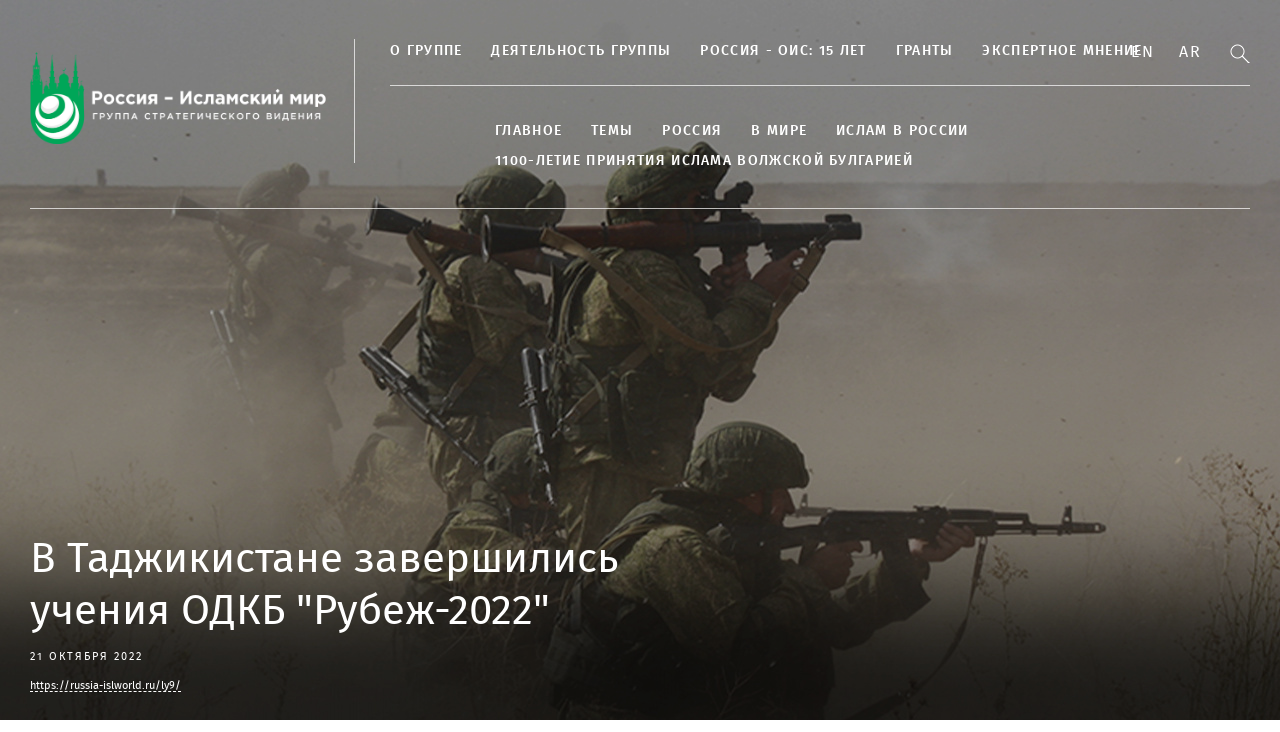

--- FILE ---
content_type: text/html; charset=UTF-8
request_url: https://russia-islworld.ru/novosti/v-tadzikistane-zaversilis-ucenia-odkb-rubez-2022-2022-10-21-28449/
body_size: 7258
content:
<!DOCTYPE html>
<html lang="ru">
<head>
    <meta charset="UTF-8">
    <meta name="viewport" content="width=device-width, initial-scale=1">
    <meta property="fb:pages" content="564769743732819" />
    <meta http-equiv="X-UA-Compatible" content="IE=edge">
    <title>В Таджикистане завершились учения ОДКБ &quot;Рубеж-2022&quot; — Группа стратегического видения "Россия - Исламский мир"</title>
    <link rel="stylesheet" href="/css/main.css?1769067768">
    <link rel="icon" type="image/png" href="/favicon.ico"/>    <meta property="og:title" content="В Таджикистане завершились учения ОДКБ &quot;Рубеж-2022&quot;">
    <meta property="og:url" content="https://islam-russia.com/novosti/v-tadzikistane-zaversilis-ucenia-odkb-rubez-2022-2022-10-21-28449/">
    <meta property="og:type" content="article">
    <meta property="og:description" content="">

    <meta property="twitter:title" content="В Таджикистане завершились учения ОДКБ &quot;Рубеж-2022&quot;"/>
    <meta property="twitter:card" content="summary_large_image"/>
    <meta property="twitter:description" content=""/>
    <meta property="twitter:url" content="https://islam-russia.com/novosti/v-tadzikistane-zaversilis-ucenia-odkb-rubez-2022-2022-10-21-28449/"/>

                <meta property="og:image" content="https://russia-islworld.ru/files/news/part_2/28449/preview-1920x756.jpg">
        <meta property="twitter:image" content="https://russia-islworld.ru/files/news/part_2/28449/preview-1920x756.jpg"/>
    
<!--
21 октября
2026
2022
21 октября 2022
-->
</head>
<body>
<div class="wrapper ">
    
<div class="header">
    <div class="container">
        <div class="header__inner">
            <a class="header__logo" href="/">
                                                                <div class="header__logo__text">
                                            <img style="width: 300px;" src="/img/logo2.png" alt="Группа стратегического видения Россия">
                                                                            </div>
            </a>
            <button type="button" class="navbar-toggle">
                <span class="sr-only"></span>
                <span class="icon-bar"></span>
                <span class="icon-bar"></span>
                <span class="icon-bar"></span>
            </button>
            <div class="header__main">
                <div class="header__section">
                    <ul class="header-menu header-menu_with-substrate">
                                                                                <li data-title="О группе" data-url="/o-gruppe/o-gruppe/">
                <a class=" menu-parent menu-drop" href="/o-gruppe/o-gruppe/">О группе</a>
                                    <ul class="header-menu__lvl2">
                                                                                <li data-title="Основатели группы " data-url="/o-gruppe/osnovateli-gruppy/">
                <a class="" href="/o-gruppe/osnovateli-gruppy/">Основатели группы </a>
                            </li>
                                <li data-title="Председатель группы" data-url="rustam-nurgalievic-minnihanov--/">
                <a class="" href="rustam-nurgalievic-minnihanov--/">Председатель группы</a>
                            </li>
                                <li data-title="Руководство" data-url="/struktura/">
                <a class="" href="/struktura/">Руководство</a>
                            </li>
                                <li data-title="Члены группы" data-url="/o-gruppe/cleny-gruppy/cleny-gruppy-/">
                <a class="" href="/o-gruppe/cleny-gruppy/cleny-gruppy-/">Члены группы</a>
                            </li>
                                <li data-title="Уфимские тезисы" data-url="/o-gruppe/ufimskie-tezisy/ufimskie-tezisy-2013/">
                <a class="" href="/o-gruppe/ufimskie-tezisy/ufimskie-tezisy-2013/">Уфимские тезисы</a>
                            </li>
                                <li data-title="Премия Е.М. Примакова" data-url="/proekty/premia-e-m-primakova/">
                <a class="" href="/proekty/premia-e-m-primakova/">Премия Е.М. Примакова</a>
                            </li>
                                <li data-title="Премия Р.Н. Минниханова" data-url="/proekty/premia-r-n-minnihanova/">
                <a class="" href="/proekty/premia-r-n-minnihanova/">Премия Р.Н. Минниханова</a>
                            </li>
            
                                            </ul>
                            </li>
                                <li data-title="Деятельность группы" data-url="/gruppa-strategiceskogo-videnia-rossia-islamskij-mir/">
                <a class="" href="/gruppa-strategiceskogo-videnia-rossia-islamskij-mir/">Деятельность группы</a>
                            </li>
                                <li data-title="Россия - ОИС: 15 лет" data-url="/15-let-prisoedinenia-rossii-k-ois/">
                <a class=" menu-parent menu-drop" href="/15-let-prisoedinenia-rossii-k-ois/">Россия - ОИС: 15 лет</a>
                                    <ul class="header-menu__lvl2">
                                                                                <li data-title="Страны ОИС" data-url="/o-gruppe/strany-ois/strany-ois-countries-and-organisations/">
                <a class="" href="/o-gruppe/strany-ois/strany-ois-countries-and-organisations/">Страны ОИС</a>
                            </li>
                                <li data-title="50-летие ОИС" data-url="/50-let-organizacii-islamskogo-sotrudnicestva/">
                <a class="" href="/50-let-organizacii-islamskogo-sotrudnicestva/">50-летие ОИС</a>
                            </li>
            
                                            </ul>
                            </li>
                                <li data-title="Гранты" data-url="/grants/">
                <a class="" href="/grants/">Гранты</a>
                            </li>
                                <li data-title="Экспертное мнение" data-url="/opinion/">
                <a class="" href="/opinion/">Экспертное мнение</a>
                            </li>
            
                                            </ul>
                </div>
                <div class="header__section-bottom">
                    <ul class="header-menu header-menu_with-substrate" style="margin-left: 105px;">
                                                                                <li data-title="Главное" data-url="/main/">
                <a class="" href="/main/">Главное</a>
                            </li>
                                <li data-title="ТЕМЫ" data-url="/temy/">
                <a class=" menu-parent menu-drop" href="/temy/">ТЕМЫ</a>
                                    <ul class="header-menu__lvl2">
                                                                                <li data-title="Политика" data-url="/temy/politika/">
                <a class="" href="/temy/politika/">Политика</a>
                            </li>
                                <li data-title="Экономика" data-url="/temy/ekonomika/">
                <a class="" href="/temy/ekonomika/">Экономика</a>
                            </li>
                                <li data-title="Культура и наука" data-url="/kultura/">
                <a class="" href="/kultura/">Культура и наука</a>
                            </li>
            
                                            </ul>
                            </li>
                                <li data-title="Россия" data-url="/rossia/">
                <a class=" menu-parent menu-drop" href="/rossia/">Россия</a>
                                    <ul class="header-menu__lvl2">
                                                                                <li data-title="Республика Татарстан" data-url="/rossia/respublika-tatarstan/">
                <a class="" href="/rossia/respublika-tatarstan/">Республика Татарстан</a>
                            </li>
                                <li data-title="Республика Башкортостан" data-url="/rossia/respublika-baskortostan/">
                <a class="" href="/rossia/respublika-baskortostan/">Республика Башкортостан</a>
                            </li>
                                <li data-title="Чеченская республика" data-url="/rossia/cecenskaa-respublika/">
                <a class="" href="/rossia/cecenskaa-respublika/">Чеченская республика</a>
                            </li>
                                <li data-title="Республика Дагестан" data-url="/rossia/respublika-dagestan/">
                <a class="" href="/rossia/respublika-dagestan/">Республика Дагестан</a>
                            </li>
                                <li data-title="Республика Ингушетия" data-url="/rossia/respublika-ingusetia/">
                <a class="" href="/rossia/respublika-ingusetia/">Республика Ингушетия</a>
                            </li>
                                <li data-title="Республика Крым" data-url="/rossia/respublika-krym/">
                <a class="" href="/rossia/respublika-krym/">Республика Крым</a>
                            </li>
                                <li data-title="Кабардино-Балкарская Республика" data-url="/rossia/kabardino-balkarskaa-respublika/">
                <a class="" href="/rossia/kabardino-balkarskaa-respublika/">Кабардино-Балкарская Республика</a>
                            </li>
                                <li data-title="Карачаево-Черкесская Республика" data-url="/rossia/karacaevo-cerkesskaa-respublika/">
                <a class="" href="/rossia/karacaevo-cerkesskaa-respublika/">Карачаево-Черкесская Республика</a>
                            </li>
                                <li data-title="Республика Северная Осетия" data-url="/rossia/respublika-severnaa-osetia/">
                <a class="" href="/rossia/respublika-severnaa-osetia/">Республика Северная Осетия</a>
                            </li>
            
                                            </ul>
                            </li>
                                <li data-title="В МИРЕ" data-url="/in-world/">
                <a class=" menu-parent menu-drop" href="/in-world/">В МИРЕ</a>
                                    <ul class="header-menu__lvl2">
                                                                                <li data-title="Ближний Восток" data-url="/bliznij-vostok/">
                <a class="" href="/bliznij-vostok/">Ближний Восток</a>
                            </li>
                                <li data-title="Азия" data-url="/azia/">
                <a class="" href="/azia/">Азия</a>
                            </li>
                                <li data-title="Африка" data-url="/afrika/">
                <a class="" href="/afrika/">Африка</a>
                            </li>
                                <li data-title="Страны СНГ" data-url="/strany-sng/">
                <a class="" href="/strany-sng/">Страны СНГ</a>
                            </li>
            
                                            </ul>
                            </li>
                                <li data-title="Ислам в России" data-url="/islam-v-rossii/">
                <a class="" href="/islam-v-rossii/">Ислам в России</a>
                            </li>
                                <li data-title="1100-летие принятия Ислама Волжской Булгарией" data-url="/1100-letie-prinatia-islama-volzskoj-bulgariej/">
                <a class="" href="/1100-letie-prinatia-islama-volzskoj-bulgariej/">1100-летие принятия Ислама Волжской Булгарией</a>
                            </li>
            
                                            </ul>
                </div>
                <div class="header__section-mobile">
                    <ul class="header-menu header-menu_with-substrate" style="margin-left: 105px;">
                                                                                <li data-title="Главное" data-url="/main/">
                <a class="" href="/main/">Главное</a>
                            </li>
                                <li data-title="Россия" data-url="/rossia/">
                <a class="" href="/rossia/">Россия</a>
                            </li>
                                <li data-title="Экономика" data-url="/temy/ekonomika/">
                <a class="" href="/temy/ekonomika/">Экономика</a>
                            </li>
                                <li data-title="Политика" data-url="/temy/politika/">
                <a class="" href="/temy/politika/">Политика</a>
                            </li>
                                <li data-title="Культура и наука" data-url="/kultura/">
                <a class="" href="/kultura/">Культура и наука</a>
                            </li>
                                <li data-title="Ближний Восток" data-url="/bliznij-vostok/">
                <a class="" href="/bliznij-vostok/">Ближний Восток</a>
                            </li>
                                <li data-title="Азия" data-url="/azia/">
                <a class="" href="/azia/">Азия</a>
                            </li>
                                <li data-title="Африка" data-url="/afrika/">
                <a class="" href="/afrika/">Африка</a>
                            </li>
                                <li data-title="Страны СНГ" data-url="/strany-sng/">
                <a class="" href="/strany-sng/">Страны СНГ</a>
                            </li>
                                <li data-title="Ислам в России" data-url="/islam-v-rossii/">
                <a class="" href="/islam-v-rossii/">Ислам в России</a>
                            </li>
                                <li data-title="1100-летие принятия Ислама Волжской Булгарией" data-url="/1100-letie-prinatia-islama-volzskoj-bulgariej/">
                <a class="" href="/1100-letie-prinatia-islama-volzskoj-bulgariej/">1100-летие принятия Ислама Волжской Булгарией</a>
                            </li>
                                <li data-title="О группе" data-url="/o-gruppe/o-gruppe/">
                <a class=" menu-parent menu-drop" href="/o-gruppe/o-gruppe/">О группе</a>
                                    <ul class="header-menu__lvl2">
                                                                                <li data-title="О группе" data-url="/o-gruppe/o-gruppe/">
                <a class="" href="/o-gruppe/o-gruppe/">О группе</a>
                            </li>
                                <li data-title="Основатели Группы" data-url="/o-gruppe/osnovateli-gruppy/">
                <a class="" href="/o-gruppe/osnovateli-gruppy/">Основатели Группы</a>
                            </li>
                                <li data-title="Председатель Группы" data-url="/rustam-nurgalievic-minnihanov--/">
                <a class="" href="/rustam-nurgalievic-minnihanov--/">Председатель Группы</a>
                            </li>
                                <li data-title="Руководство" data-url="/struktura/">
                <a class="" href="/struktura/">Руководство</a>
                            </li>
                                <li data-title="Члены Группы" data-url="/o-gruppe/cleny-gruppy/cleny-gruppy-/">
                <a class="" href="/o-gruppe/cleny-gruppy/cleny-gruppy-/">Члены Группы</a>
                            </li>
                                <li data-title="Деятельность группы" data-url="/gruppa-strategiceskogo-videnia-rossia-islamskij-mir/">
                <a class="" href="/gruppa-strategiceskogo-videnia-rossia-islamskij-mir/">Деятельность группы</a>
                            </li>
                                <li data-title="Уфимские тезисы" data-url="/o-gruppe/ufimskie-tezisy/ufimskie-tezisy-2013/">
                <a class="" href="/o-gruppe/ufimskie-tezisy/ufimskie-tezisy-2013/">Уфимские тезисы</a>
                            </li>
            
                                            </ul>
                            </li>
                                <li data-title="Россия - ОИС: 15 лет" data-url="/15-let-prisoedinenia-rossii-k-ois/">
                <a class=" menu-parent menu-drop" href="/15-let-prisoedinenia-rossii-k-ois/">Россия - ОИС: 15 лет</a>
                                    <ul class="header-menu__lvl2">
                                                                                <li data-title="Страны ОИС" data-url="/o-gruppe/strany-ois/strany-ois-countries-and-organisations/">
                <a class="" href="/o-gruppe/strany-ois/strany-ois-countries-and-organisations/">Страны ОИС</a>
                            </li>
                                <li data-title="50-летие ОИС" data-url="/50-let-organizacii-islamskogo-sotrudnicestva/">
                <a class="" href="/50-let-organizacii-islamskogo-sotrudnicestva/">50-летие ОИС</a>
                            </li>
            
                                            </ul>
                            </li>
                                <li data-title="Проекты и премии" data-url="/proekty/">
                <a class=" menu-parent menu-drop" href="/proekty/">Проекты и премии</a>
                                    <ul class="header-menu__lvl2">
                                                                                <li data-title="Премия Е. М. Примакова" data-url="/proekty/premia-e-m-primakova/">
                <a class="" href="/proekty/premia-e-m-primakova/">Премия Е. М. Примакова</a>
                            </li>
                                <li data-title="Премия Р. Н. Минниханова" data-url="/proekty/premia-r-n-minnihanova/">
                <a class="" href="/proekty/premia-r-n-minnihanova/">Премия Р. Н. Минниханова</a>
                            </li>
            
                                            </ul>
                            </li>
                                <li data-title="Гранты" data-url="/grants/">
                <a class="" href="/grants/">Гранты</a>
                            </li>
                                <li data-title="Экспертное мнение" data-url="/opinion/">
                <a class="" href="/opinion/">Экспертное мнение</a>
                            </li>
            
                                            </ul>

            <div class="footer__socials">
                <a class="btn btn_soc btn_soc_flckr" href="https://www.flickr.com/photos/184879206@N02/albums" target="_blank"></a>
                                    <a class="btn btn_soc btn_soc_fb" href="https://www.facebook.com/RussiaIslamicWorld.ru/" target="_blank"></a>
                                <a class="btn btn_soc btn_soc_tw" href="https://twitter.com/RussiaIslWorld" target="_blank"></a>
                                <a class="btn btn_soc btn_soc_vk" href="https://vk.com/public182581628" target="_blank"></a>
                            </div>
        </div>
                </div>
            </div>
                    <div class="header__btns-bar">

                        
                                                    <a class="link-lang" href="/en">En</a>
                        
                                                    <a class="link-lang" href="/ar">Ar</a>
                        
                        <div>
                            <form class="search-block" action="/search/" method="get" style="display: inline-block;">
                                <input type="text" name="q" style="display: none;" class="search_input" placeholder="Поиск по сайту" autocomplete="off">
                            </form>
                            <a class="btn btn_search" href="#"></a>
                        </div>
                    </div>
    </div>
    <div class="substrate_for-menu"></div>
</div>
    <div class="content">

                    <div class="main">
            <div class="main__item"
                 style="background-image: url(https://russia-islworld.ru/files/news/part_2/28449/preview-1920x756.jpg)">
                <div class="container">
                    <div class="main__item__inner">
                        <h1 class="main__item__title"
                            >
                            В Таджикистане завершились учения ОДКБ &quot;Рубеж-2022&quot;
                        </h1>
                                                    <div class="main__item__date">
                                                                    21 октября 2022
                                                            </div>
                                                                             <div class="short-link">
                                <span href="#" class="short-link" rel="nofollow">https://russia-islworld.ru/ly9/</span>
                            </div>
                                            </div>
                </div>
                <div class="main__item__overlay"></div>
            </div>
        </div>
    
        <div class="container content-wrapper">

                        <div class="col-content">
                
    <article >
        <div class="tags">
                            <a class="tags__item" href="/odkb">ОДКБ</a>
                            <a class="tags__item" href="/tadzikistan">Таджикистан</a>
                            <a class="tags__item" href="/voennye-ucenia">военные учения</a>
                            <a class="tags__item" href="/strany-sng">страны СНГ</a>
                    </div>
        <p><br />
Коллективные силы быстрого развертывания Центрально-Азиатского региона завершили практические действия на юге Таджикистана в рамках учений Организации Договора о коллективной безопасности (ОДКБ) "Рубеж-2022", сообщили в объединенном пресс-центре учений в пятницу. Учения продлились почти две недели, завершились операцией по освобождению населенного пункта.</p>
<p><br />
"В Таджикистане завершилось учение "Рубеж-2022" Коллективных сил быстрого развертывания (КСБР) государств-членов ОДКБ Центрально-Азиатского региона (ЦАР) коллективной безопасности. Практические действия развернулись на полигоне "Харбмайдон" неподалеку от границы с Афганистаном", - говорится в сообщении.</p>
<p><br />
В ходе маневров были отработаны подготовка и ведение боевых действий коллективных сил по уничтожению незаконных вооруженных формирований, вторгшихся на территорию государства - члена ОДКБ. В финальном розыгрыше артиллерийская группировка остановила продвижение главных сил "боевиков" вглубь государства, а группировка армейского авиации Центрального военного округа и Минобороны Таджикистана обеспечила контрнаступление КСБР ЦАР. Затем подразделения специального назначения КСБР ЦАР провели операцию по освобождению захваченного "боевиками" населенного пункта.</p>
<p><br />
Учения проходили с 10 по 21 октября, активная фаза учений стартовала 17 октября. В маневрах приняли участие порядка 1 тыс. человек - воинские контингенты государств Центрально-Азиатского региона, оперативные группы Объединенного штаба и Секретариата ОДКБ. Основу российского контингента составляли военнослужащие Центрального военного округа из состава 201-й военной базы. Также было задействовано свыше 300 единиц военной и специальной техники, в том числе самолетов, вертолетов и БПЛА.</p>
<p>&nbsp;</p>
<p>&nbsp;</p>
<p style="text-align: right;"><em>ГСВ "Россия - Исламский мир"</em></p>
<p style="text-align: right;"><em>Фото:&nbsp;</em><em>Минобороны РФ</em></p>
<p style="text-align: right;"><em>По материалам ТАСС</em></p>
<p>&nbsp;</p>


<ul class="like_buttons" style="list-style: none;">
    <li>
<script src="//yastatic.net/es5-shims/0.0.2/es5-shims.min.js"></script>
<script src="//yastatic.net/share2/share.js"></script>
<div class="ya-share2" data-services="vkontakte,facebook,twitter,odnoklassniki,moimir,gplus,telegram" data-counter=""></div>
</li>
</ul>


    </article>
    <div class="related items-row items-row_border-bottom">
                    <div class="col col_size4 col_with-border">
                <div class="news-item news-item_with-img news-item_with-img_medium2">
                    <a class="news-item__img" href="/novosti/na-nasih-glazah-zapad-rusit-sistemu-mirovogo-ustrojstva-konstantin-suvalov-o-vzaimootnoseniah-rossii-s-islamskim-mirom-2022-09-06-27272/">
                        <img src="https://russia-islworld.ru/files/news/part_2/27272/preview-313x313.jpg" alt="">
                    </a>
                    <div class="news-item__title">
                        <a href="/novosti/na-nasih-glazah-zapad-rusit-sistemu-mirovogo-ustrojstva-konstantin-suvalov-o-vzaimootnoseniah-rossii-s-islamskim-mirom-2022-09-06-27272/">&quot;На наших глазах Запад рушит систему мирового устройства&quot;. Константин Шувалов о взаимоотношениях России с исламским миром</a>
                    </div>
                    <div class="news-item__desc"></div>
                    <div class="news-item__inform">
                        <span class="news-item__inform__item">06 сентября</span>
                                            </div>
                </div>
            </div>
                    <div class="col col_size4 col_with-border">
                <div class="news-item news-item_with-img news-item_with-img_medium2">
                    <a class="news-item__img" href="/o-gruppe/zasedania-gruppy/vystuplenie-vladimira-vasileva-na-iv-m-zasedanii-gruppy/">
                        <img src="https://russia-islworld.ru/files/news/part_0/1404/preview-313x313.jpg" alt="">
                    </a>
                    <div class="news-item__title">
                        <a href="/o-gruppe/zasedania-gruppy/vystuplenie-vladimira-vasileva-na-iv-m-zasedanii-gruppy/">Выступление Владимира Васильева на IV-м заседании Группы</a>
                    </div>
                    <div class="news-item__desc"></div>
                    <div class="news-item__inform">
                        <span class="news-item__inform__item">12 ноября</span>
                                            </div>
                </div>
            </div>
                    <div class="col col_size4 col_with-border">
                <div class="news-item news-item_with-img news-item_with-img_medium2">
                    <a class="news-item__img" href="/novosti/rossia-islamskij-mir-tradicionnye-duhovno-nravstvennye-cennosti-kak-osnova-mezreligioznogo-sotrudnicestva-2023-05-19-33240/">
                        <img src="https://russia-islworld.ru/files/news/part_3/33240/preview-313x313.jpg" alt="">
                    </a>
                    <div class="news-item__title">
                        <a href="/novosti/rossia-islamskij-mir-tradicionnye-duhovno-nravstvennye-cennosti-kak-osnova-mezreligioznogo-sotrudnicestva-2023-05-19-33240/">«Россия — Исламский мир: традиционные духовно-нравственные ценности, как основа межрелигиозного сотрудничества»</a>
                    </div>
                    <div class="news-item__desc"></div>
                    <div class="news-item__inform">
                        <span class="news-item__inform__item">19 мая</span>
                                            </div>
                </div>
            </div>
                    <div class="col col_size4 col_with-border">
                <div class="news-item news-item_with-img news-item_with-img_medium2">
                    <a class="news-item__img" href="/novosti/farit-muhametsin-podcerknul-vaznost-ukreplenia-vsestoronnego-dialoga-s-partnerami-iz-jemena-2021-03-12-15292/">
                        <img src="https://russia-islworld.ru/files/news/part_1/15292/preview-313x313.jpg" alt="">
                    </a>
                    <div class="news-item__title">
                        <a href="/novosti/farit-muhametsin-podcerknul-vaznost-ukreplenia-vsestoronnego-dialoga-s-partnerami-iz-jemena-2021-03-12-15292/">Фарит Мухаметшин  подчеркнул  важность укрепления всестороннего диалога с партнерами из Йемена</a>
                    </div>
                    <div class="news-item__desc"></div>
                    <div class="news-item__inform">
                        <span class="news-item__inform__item">12 марта</span>
                                            </div>
                </div>
            </div>
                    <div class="col col_size4 col_with-border">
                <div class="news-item news-item_with-img news-item_with-img_medium2">
                    <a class="news-item__img" href="/main/ramazan-abdulatipov-centr-rossijskogo-islama-tam-gde-ludi-iskrenne-molatsa-vsevysnemu/">
                        <img src="https://russia-islworld.ru/files/news/part_0/5609/preview-313x313.jpg" alt="">
                    </a>
                    <div class="news-item__title">
                        <a href="/main/ramazan-abdulatipov-centr-rossijskogo-islama-tam-gde-ludi-iskrenne-molatsa-vsevysnemu/">Рамазан Абдулатипов: &quot;Центр российского ислама там, где люди искренне молятся Всевышнему&quot;</a>
                    </div>
                    <div class="news-item__desc"></div>
                    <div class="news-item__inform">
                        <span class="news-item__inform__item">20 декабря</span>
                                            </div>
                </div>
            </div>
            </div>

            </div>
            
        </div>
    </div>

    <div class="footer">
    <div class="container">
        <div class="footer__section">
            <form class="form-subscribe"><span class="form-subscribe__title">подпишитесь на рассылку</span>
                <div class="form-subscribe__main">
                    <input class="form-subscribe__field" type="text">
                    <input class="btn form-subscribe__btn" type="submit" value="">
                </div>
            </form>
            <div class="footer__socials">
                <a class="btn btn_soc btn_soc_flckr" href="https://www.flickr.com/photos/184879206@N02/albums" target="_blank"></a>



                                                <a class="btn btn_soc btn_soc_vk" href="https://vk.com/public182581628" target="_blank"></a>
                
                                
                            </div>
        </div>
        <div class="footer__section2">
            <div class="footer__col footer__col_menu">
                <div class="footer__title">
                                            <a href="/press-centr/">Пресс-центр</a>
                                    </div>
            </div>
            <div class="footer__col footer__col_menu">
                <div class="footer__title">
                                    <a href="/info/kontakty/">Контакты</a>
                                </div>
            </div>

            <div class="footer__col footer__col_menu">
                <div class="footer__title">
                    <a href="/media/">
                                                    МЕДИА
                                            </a>
                </div>
                <ul class="footer__menu"><li>
                            <a href="/media/foto/">
                                                                    Фото
                                                            </a>
                        </li><li>
                            <a href="/media/video/">
                                                                    Видео
                                                            </a>
                        </li><li>
                            <a href="/media/izdania-gsv/">
                                                                    Издания ГСВ
                                                            </a>
                        </li></ul>
            </div>
            <div class="footer__col footer__col_menu">
                <div class="footer__title">
                    <a href="/proekty/">
                                                    ПРОЕКТЫ
                                            </a>
                </div>
                <ul class="footer__menu"><li>
                            <a href="/proekty/premia-e-m-primakova/">
                                                                    Премия Е. М. Примакова
                                                            </a>
                        </li><li>
                            <a href="/proekty/premia-r-n-minnihanova/">
                                                                    Премия Р. Н. Минниханова
                                                            </a>
                        </li><li>
                            <a href="/proekty/mezdunarodnaa-letnaa-skola-v-gorode-bolgar/">
                                                                    Международная летняя школа в городе Болгар
                                                            </a>
                        </li><li>
                            <a href="/proekty/mezdunarodnyj-forum-pisatelej-i-intellektualov-ajtmatovskie-ctenia-za-dialog-kultur/">
                                                                    Международный форум писателей и интеллектуалов «Айтматовские чтения за диалог культур»
                                                            </a>
                        </li><li>
                            <a href="/proekty/mezdunarodnyj-forum-zurnalisty-musulmanskih-stran-protiv-ekstremizma/">
                                                                    Международный форум «Журналисты мусульманских стран против экстремизма»
                                                            </a>
                        </li></ul>
            </div>
            <div class="footer__col footer__col_about">
                <div class="footer__about-title">О НАС</div>
                <div class="about-wrap">
                    <p>Группа стратегического видения «Россия - Исламский мир» была создана в 2006 году под руководством Евгения Максимовича Примакова и Минтимера Шариповича Шаймиева после того, как Российская Федерация присоединилась к Организации Исламского сотрудничества в качестве наблюдателя.</p>
                    <br>
                    <p>Адрес электронной почты Редакции: <a href="mailto:rusislworld@mail.ru"><b>rusislworld@mail.ru</b></a></p><br>
                    <p>Настоящий ресурс содержит материалы 18+</p><br>
                    <p>Если вы нашли ошибку или проблемы в работе сайта - пожалуйста, напишите нам - <a href="mailto:rusislworld@mail.ru"><b>rusislworld@mail.ru</b></a></p>
                </div>

                            </div>
        </div>
    </div>
</div>
</div>


<script src="//ajax.googleapis.com/ajax/libs/jquery/3.1.1/jquery.min.js"></script>
<script src="/js/slick.js"></script>
<script src="/js/main.js?1769067768"></script>
<!-- Yandex.Metrika counter -->
<script type="text/javascript">
    (function (m, e, t, r, i, k, a) {
        m[i] = m[i] || function () {
                (m[i].a = m[i].a || []).push(arguments)
            };
        m[i].l = 1 * new Date();
        k = e.createElement(t), a = e.getElementsByTagName(t)[0], k.async = 1, k.src = r, a.parentNode.insertBefore(k, a)
    })
    (window, document, "script", "https://mc.yandex.ru/metrika/tag.js", "ym");

    ym(52054083, "init", {
        id: 52054083,
        clickmap: true,
        trackLinks: true,
        accurateTrackBounce: true
    });
</script>
<noscript>
    <div><img src="https://mc.yandex.ru/watch/52054083" style="position:absolute; left:-9999px;" alt=""/></div>
</noscript>
<!-- /Yandex.Metrika counter -->

<!-- Global site tag (gtag.js) - Google Analytics -->
<script async src="https://www.googletagmanager.com/gtag/js?id=UA-133137063-1"></script>
<script>
    window.dataLayer = window.dataLayer || [];
    function gtag() {
        dataLayer.push(arguments);
    }
    gtag('js', new Date());

    gtag('config', 'UA-133137063-1');
</script>
</body>
</html>
